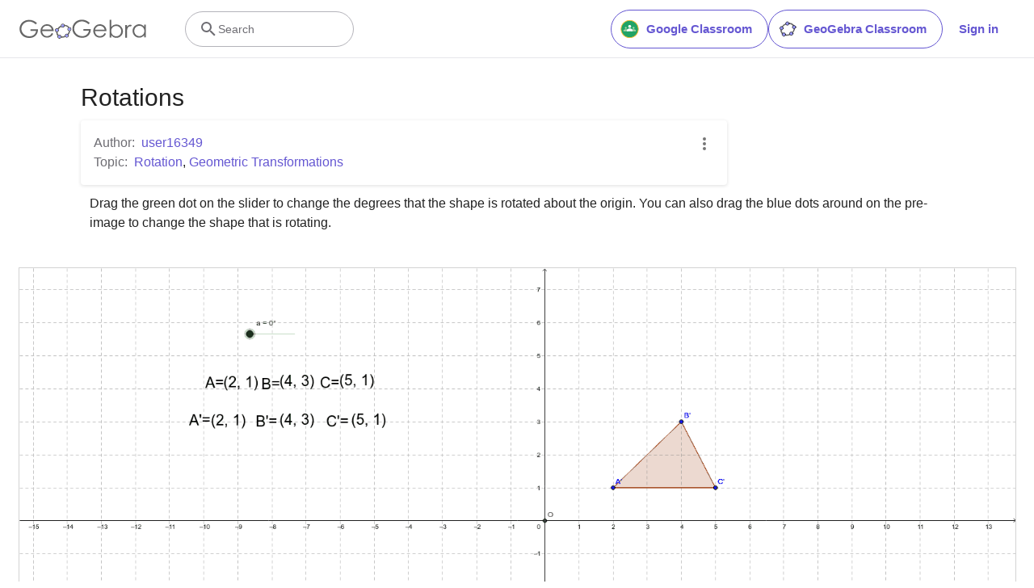

--- FILE ---
content_type: text/html; charset=utf-8
request_url: https://www.google.com/recaptcha/api2/aframe
body_size: 267
content:
<!DOCTYPE HTML><html><head><meta http-equiv="content-type" content="text/html; charset=UTF-8"></head><body><script nonce="GPnWgIqnB8w60YOpSvorQw">/** Anti-fraud and anti-abuse applications only. See google.com/recaptcha */ try{var clients={'sodar':'https://pagead2.googlesyndication.com/pagead/sodar?'};window.addEventListener("message",function(a){try{if(a.source===window.parent){var b=JSON.parse(a.data);var c=clients[b['id']];if(c){var d=document.createElement('img');d.src=c+b['params']+'&rc='+(localStorage.getItem("rc::a")?sessionStorage.getItem("rc::b"):"");window.document.body.appendChild(d);sessionStorage.setItem("rc::e",parseInt(sessionStorage.getItem("rc::e")||0)+1);localStorage.setItem("rc::h",'1768510369948');}}}catch(b){}});window.parent.postMessage("_grecaptcha_ready", "*");}catch(b){}</script></body></html>

--- FILE ---
content_type: text/plain
request_url: https://rtb.openx.net/openrtbb/prebidjs
body_size: -84
content:
{"id":"6147a8e2-2bfe-4770-ad82-4cfc4c67b42d","nbr":0}